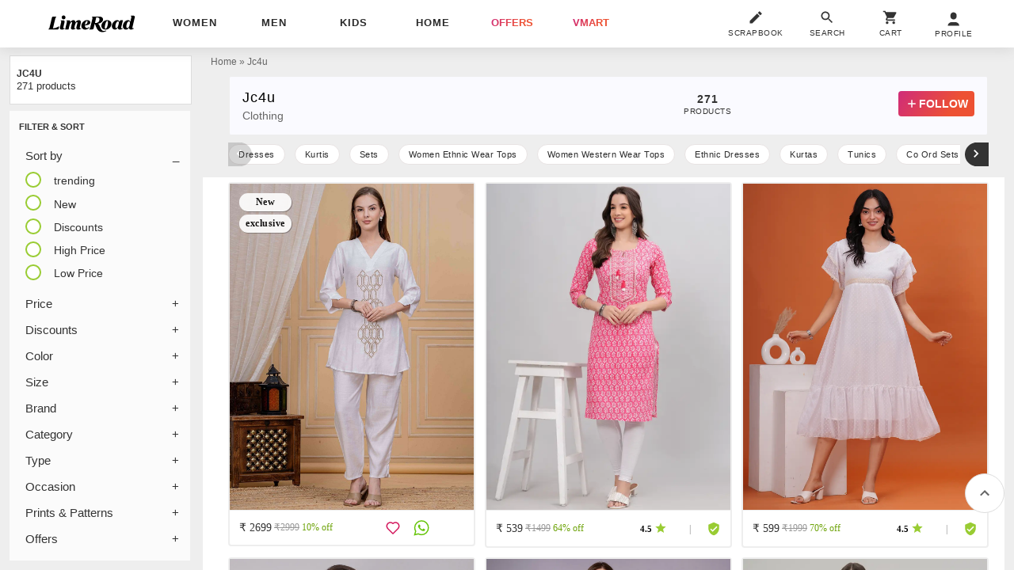

--- FILE ---
content_type: text/plain
request_url: https://api.ipify.org/
body_size: -90
content:
18.191.111.167